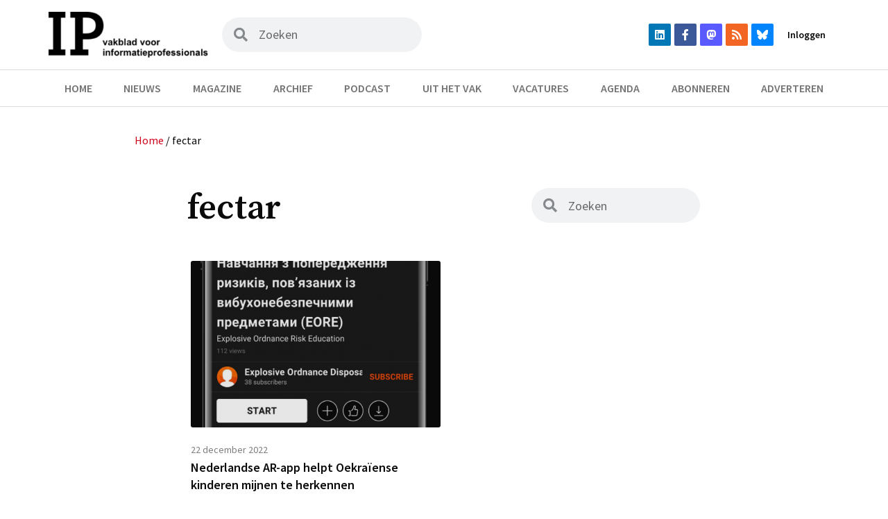

--- FILE ---
content_type: text/css
request_url: https://informatieprofessional.nl/resources/plugins/post-kits-for-elementor/assets/css/responsive.css?ver=1.0.0
body_size: 470
content:
@media (min-width:320px){
	.mt-sm-0{margin-top:0!important}
	.mr-sm-0{margin-right:0!important}
	.mb-sm-0{margin-bottom:0!important}
	.ml-sm-0{margin-left:0!important}
	.mt-sm-15{margin-top:15px!important}
	.mr-sm-15{margin-right:15px!important}
	.mb-sm-15{margin-bottom:15px!important}
	.ml-sm-15{margin-left:15px!important}
	.mt-sm-30{margin-top:30px!important}
	.mr-sm-30{margin-right:30px!important}
	.mb-sm-30{margin-bottom:30px!important}
	.ml-sm-30{margin-left:30px!important}
	.pt-sm-0{padding-top:0!important}
	.pr-sm-0{padding-right:0!important}
	.pb-sm-0{padding-bottom:0!important}
	.pl-sm-0{padding-left:0!important}
	.pt-sm-15{padding-top:15px!important}
	.pr-sm-15{padding-right:15px!important}
	.pb-sm-15{padding-bottom:15px!important}
	.pl-sm-15{padding-left:15px!important}
	.pt-sm-30{padding-top:30px!important}
	.pr-sm-30{padding-right:30px!important}
	.pb-sm-30{padding-bottom:30px!important}
	.pl-sm-30{padding-left:30px!important}
}
@media (min-width:768px){
	.mt-md-0{margin-top:0!important}
	.mr-md-0{margin-right:0!important}
	.mb-md-0{margin-bottom:0!important}
	.ml-md-0{margin-left:0!important}
	.mt-md-15{margin-top:15px!important}
	.mr-md-15{margin-right:15px!important}
	.mb-md-15{margin-bottom:15px!important}
	.ml-md-15{margin-left:15px!important}
	.mt-md-30{margin-top:30px!important}
	.mr-md-30{margin-right:30px!important}
	.mb-md-30{margin-bottom:30px!important}
	.ml-md-30{margin-left:30px!important}
	.pt-md-0{padding-top:0!important}
	.pr-md-0{padding-right:0!important}
	.pb-md-0{padding-bottom:0!important}
	.pl-md-0{padding-left:0!important}
	.pt-md-15{padding-top:15px!important}
	.pr-md-15{padding-right:15px!important}
	.pb-md-15{padding-bottom:15px!important}
	.pl-md-15{padding-left:15px!important}
	.pt-md-30{padding-top:30px!important}
	.pr-md-30{padding-right:30px!important}
	.pb-md-30{padding-bottom:30px!important}
	.pl-md-30{padding-left:30px!important}
}
@media (min-width:992px){
	.mt-lg-0{margin-top:0!important}
	.mr-lg-0{margin-right:0!important}
	.mb-lg-0{margin-bottom:0!important}
	.ml-lg-0{margin-left:0!important}
	.mt-lg-15{margin-top:15px!important}
	.mr-lg-15{margin-right:15px!important}
	.mb-lg-15{margin-bottom:15px!important}
	.ml-lg-15{margin-left:15px!important}
	.mt-lg-30{margin-top:30px!important}
	.mr-lg-30{margin-right:30px!important}
	.mb-lg-30{margin-bottom:30px!important}
	.ml-lg-30{margin-left:30px!important}
	.pt-lg-0{padding-top:0!important}
	.pr-lg-0{padding-right:0!important}
	.pb-lg-0{padding-bottom:0!important}
	.pl-lg-0{padding-left:0!important}
	.pt-lg-15{padding-top:15px!important}
	.pr-lg-15{padding-right:15px!important}
	.pb-lg-15{padding-bottom:15px!important}
	.pl-lg-15{padding-left:15px!important}
	.pt-lg-30{padding-top:30px!important}
	.pr-lg-30{padding-right:30px!important}
	.pb-lg-30{padding-bottom:30px!important}
	.pl-lg-30{padding-left:30px!important}
}
@media (min-width:1200px){
}
@media (max-width:480px){
	.alith-module-layout-2 .alith-epk-row.row.alith-custom-padding-right{padding-right:0;}
	.alith-epk-meta .alith-time-reading,
	.alith-epk-meta .alith-meta-comment{display:none;}
	.alith-width-1-1,
	.alith-width-1-2,
	.alith-width-1-3,
	.alith-width-2-3,
	.alith-width-1-4,
	.alith-width-3-4,
	.alith-width-1-5,
	.alith-width-4-5,
	.alith-width-2-5,
	.alith-width-3-5{width:100%}
	.item-space-right,
	.item-space-right-2,
	.item-space-bottom-2,
	.item-space-top-2,
	.item-space-left-2{margin:0!important;}
	.alith-aside-layout-1 .col-md-4{-ms-flex:0 0 33.333333%;flex:0 0 33.333333%;max-width:33.333333%;}
	.alith-aside-layout-1 .col-md-8{-ms-flex:0 0 66.666667%;flex:0 0 66.666667%;max-width:66.666667%;}
	.alith-aside-layout-5 .col-md-9{-ms-flex:0 0 75%;flex:0 0 75%;max-width:75%;}
	.alith-aside-layout-5 .col-md-3{-ms-flex:0 0 25%;flex:0 0 25%;max-width:25%;}
}